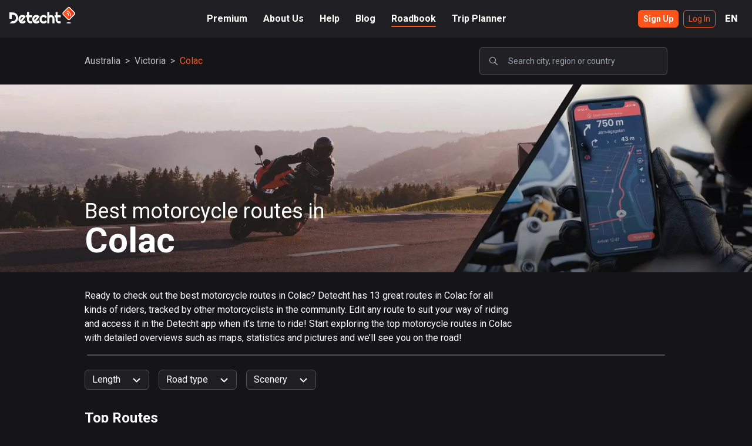

--- FILE ---
content_type: text/html; charset=utf-8
request_url: https://www.detechtapp.com/_next/data/Y3yM-VcnqkM-Z2-gLnohV/en/roadbook.json
body_size: 4790
content:
{"pageProps":{"popularCountries":[{"id":"us","name":"United States","slug":"/united-states","continentId":"north-america","continentName":"North America","routes":486616},{"id":"se","name":"Sweden","slug":"/sweden","continentId":"europe","continentName":"Europe","routes":165482},{"id":"gb","name":"United Kingdom","slug":"/united-kingdom","continentId":"europe","continentName":"Europe","routes":95269},{"id":"au","name":"Australia","slug":"/australia","continentId":"oceania","continentName":"Oceania","routes":79892},{"id":"ca","name":"Canada","slug":"/canada","continentId":"north-america","continentName":"North America","routes":66096},{"id":"no","name":"Norway","slug":"/norway","continentId":"europe","continentName":"Europe","routes":28806},{"id":"nl","name":"Netherlands","slug":"/netherlands","continentId":"europe","continentName":"Europe","routes":28487},{"id":"mx","name":"Mexico","slug":"/mexico","continentId":"south-america","continentName":"South America","routes":20529},{"id":"dk","name":"Denmark","slug":"/denmark","continentId":"europe","continentName":"Europe","routes":17335},{"id":"de","name":"Germany","slug":"/germany","continentId":"europe","continentName":"Europe","routes":16956},{"id":"pt","name":"Portugal","slug":"/portugal","continentId":"europe","continentName":"Europe","routes":16890},{"id":"nz","name":"New Zealand","slug":"/new-zealand","continentId":"oceania","continentName":"Oceania","routes":13362},{"id":"es","name":"Spain","slug":"/spain","continentId":"europe","continentName":"Europe","routes":11746},{"id":"it","name":"Italy","slug":"/italy","continentId":"europe","continentName":"Europe","routes":11618},{"id":"br","name":"Brazil","slug":"/brazil","continentId":"south-america","continentName":"South America","routes":6459},{"id":"fr","name":"France","slug":"/france","continentId":"europe","continentName":"Europe","routes":6210},{"id":"pl","name":"Poland","slug":"/poland","continentId":"europe","continentName":"Europe","routes":4770},{"id":"ch","name":"Switzerland","slug":"/switzerland","continentId":"europe","continentName":"Europe","routes":4690},{"id":"be","name":"Belgium","slug":"/belgium","continentId":"europe","continentName":"Europe","routes":4189},{"id":"at","name":"Austria","slug":"/austria","continentId":"europe","continentName":"Europe","routes":4151},{"id":"gr","name":"Greece","slug":"/greece","continentId":"europe","continentName":"Europe","routes":3958},{"id":"ie","name":"Ireland","slug":"/ireland","continentId":"europe","continentName":"Europe","routes":3871},{"id":"ph","name":"Philippines","slug":"/philippines","continentId":"asia","continentName":"Asia","routes":3317},{"id":"hu","name":"Hungary","slug":"/hungary","continentId":"europe","continentName":"Europe","routes":3082},{"id":"in","name":"India","slug":"/india","continentId":"asia","continentName":"Asia","routes":2822},{"id":"fi","name":"Finland","slug":"/finland","continentId":"europe","continentName":"Europe","routes":2637},{"id":"th","name":"Thailand","slug":"/thailand","continentId":"asia","continentName":"Asia","routes":2072},{"id":"id","name":"Indonesia","slug":"/indonesia","continentId":"asia","continentName":"Asia","routes":1830},{"id":"lt","name":"Lithuania","slug":"/lithuania","continentId":"europe","continentName":"Europe","routes":1729},{"id":"cy","name":"Cyprus","slug":"/cyprus","continentId":"asia","continentName":"Asia","routes":1646},{"id":"cz","name":"Czech Republic","slug":"/czech-republic","continentId":"europe","continentName":"Europe","routes":1591},{"id":"ro","name":"Romania","slug":"/romania","continentId":"europe","continentName":"Europe","routes":1321},{"id":"co","name":"Colombia","slug":"/colombia","continentId":"south-america","continentName":"South America","routes":1268},{"id":"my","name":"Malaysia","slug":"/malaysia","continentId":"asia","continentName":"Asia","routes":1206},{"id":"za","name":"South Africa","slug":"/south-africa","continentId":"africa","continentName":"Africa","routes":1186},{"id":"si","name":"Slovenia","slug":"/slovenia","continentId":"europe","continentName":"Europe","routes":1055},{"id":"rs","name":"Kosovo","slug":"/kosovo","continentId":"europe","continentName":"Europe","routes":1046},{"id":"hr","name":"Croatia","slug":"/croatia","continentId":"europe","continentName":"Europe","routes":1031},{"id":"ee","name":"Estonia","slug":"/estonia","continentId":"europe","continentName":"Europe","routes":1029},{"id":"ar","name":"Argentina","slug":"/argentina","continentId":"south-america","continentName":"South America","routes":852},{"id":"sk","name":"Slovakia","slug":"/slovakia","continentId":"europe","continentName":"Europe","routes":778},{"id":"il","name":"Israel","slug":"/israel","continentId":"asia","continentName":"Asia","routes":726},{"id":"pe","name":"Peru","slug":"/peru","continentId":"south-america","continentName":"South America","routes":700},{"id":"mt","name":"Malta","slug":"/malta","continentId":"europe","continentName":"Europe","routes":689},{"id":"lu","name":"Luxembourg","slug":"/luxembourg","continentId":"europe","continentName":"Europe","routes":684},{"id":"bg","name":"Bulgaria","slug":"/bulgaria","continentId":"europe","continentName":"Europe","routes":623},{"id":"pr","name":"Puerto Rico","slug":"/puerto-rico","continentId":"south-america","continentName":"South America","routes":618},{"id":"cl","name":"Chile","slug":"/chile","continentId":"south-america","continentName":"South America","routes":573},{"id":"sg","name":"Singapore","slug":"/singapore","continentId":"asia","continentName":"Asia","routes":530},{"id":"ru","name":"Russia","slug":"/russia","continentId":"europe","continentName":"Europe","routes":520},{"id":"lv","name":"Latvia","slug":"/latvia","continentId":"europe","continentName":"Europe","routes":519},{"id":"ec","name":"Ecuador","slug":"/ecuador","continentId":"south-america","continentName":"South America","routes":483},{"id":"vn","name":"Vietnam","slug":"/vietnam","continentId":"asia","continentName":"Asia","routes":446},{"id":"ax","name":"Aland Islands","slug":"/aland-islands","continentId":"europe","continentName":"Europe","routes":415},{"id":"ua","name":"Ukraine","slug":"/ukraine","continentId":"europe","continentName":"Europe","routes":385},{"id":"pk","name":"Pakistan","slug":"/pakistan","continentId":"asia","continentName":"Asia","routes":379},{"id":"bd","name":"Bangladesh","slug":"/bangladesh","continentId":"asia","continentName":"Asia","routes":347},{"id":"ve","name":"Venezuela","slug":"/venezuela","continentId":"south-america","continentName":"South America","routes":344},{"id":"gt","name":"Guatemala","slug":"/guatemala","continentId":"south-america","continentName":"South America","routes":310},{"id":"tr","name":"Turkey","slug":"/turkey","continentId":"asia","continentName":"Asia","routes":302},{"id":"jp","name":"Japan","slug":"/japan","continentId":"asia","continentName":"Asia","routes":297},{"id":"is","name":"Iceland","slug":"/iceland","continentId":"europe","continentName":"Europe","routes":243},{"id":"ma","name":"Morocco","slug":"/morocco","continentId":"africa","continentName":"Africa","routes":242},{"id":"ba","name":"Bosnia and Herzegovina","slug":"/bosnia-and-herzegovina","continentId":"europe","continentName":"Europe","routes":238},{"id":"ke","name":"Kenya","slug":"/kenya","continentId":"africa","continentName":"Africa","routes":221},{"id":"mk","name":"North Macedonia","slug":"/north-macedonia","continentId":"europe","continentName":"Europe","routes":194},{"id":"im","name":"Isle of Man","slug":"/isle-of-man","continentId":"europe","continentName":"Europe","routes":172},{"id":"cr","name":"Costa Rica","slug":"/costa-rica","continentId":"south-america","continentName":"South America","routes":145},{"id":"al","name":"Albania","slug":"/albania","continentId":"europe","continentName":"Europe","routes":142},{"id":"dz","name":"Algeria","slug":"/algeria","continentId":"africa","continentName":"Africa","routes":139},{"id":"hk","name":"Hong Kong","slug":"/hong-kong","continentId":"asia","continentName":"Asia","routes":134},{"id":"lk","name":"Sri Lanka","slug":"/sri-lanka","continentId":"asia","continentName":"Asia","routes":130},{"id":"by","name":"Belarus","slug":"/belarus","continentId":"europe","continentName":"Europe","routes":119},{"id":"bn","name":"Brunei","slug":"/brunei","continentId":"asia","continentName":"Asia","routes":104},{"id":"sv","name":"El Salvador","slug":"/el-salvador","continentId":"south-america","continentName":"South America","routes":104},{"id":"ae","name":"United Arab Emirates","slug":"/united-arab-emirates","continentId":"asia","continentName":"Asia","routes":104},{"id":"lb","name":"Lebanon","slug":"/lebanon","continentId":"asia","continentName":"Asia","routes":103},{"id":"eg","name":"Egypt","slug":"/egypt","continentId":"africa","continentName":"Africa","routes":96},{"id":"bo","name":"Bolivia","slug":"/bolivia","continentId":"south-america","continentName":"South America","routes":92},{"id":"tw","name":"Taiwan","slug":"/taiwan","continentId":"asia","continentName":"Asia","routes":90},{"id":"kr","name":"South Korea","slug":"/south-korea","continentId":"asia","continentName":"Asia","routes":88},{"id":"do","name":"Dominican Republic","slug":"/dominican-republic","continentId":"south-america","continentName":"South America","routes":87},{"id":"gh","name":"Ghana","slug":"/ghana","continentId":"africa","continentName":"Africa","routes":85},{"id":"ir","name":"Iran","slug":"/iran","continentId":"asia","continentName":"Asia","routes":84},{"id":"ng","name":"Nigeria","slug":"/nigeria","continentId":"africa","continentName":"Africa","routes":82},{"id":"cn","name":"People's Republic of China","slug":"/peoples-republic-of-china","continentId":"asia","continentName":"Asia","routes":78},{"id":"jo","name":"Jordan","slug":"/jordan","continentId":"asia","continentName":"Asia","routes":71},{"id":"cu","name":"Cuba","slug":"/cuba","continentId":"south-america","continentName":"South America","routes":70},{"id":"je","name":"Jersey","slug":"/jersey","continentId":"europe","continentName":"Europe","routes":69},{"id":"me","name":"Montenegro","slug":"/montenegro","continentId":"europe","continentName":"Europe","routes":68},{"id":"tn","name":"Tunisia","slug":"/tunisia","continentId":"africa","continentName":"Africa","routes":62},{"id":"hn","name":"Honduras","slug":"/honduras","continentId":"south-america","continentName":"South America","routes":58},{"id":"re","name":"Réunion","slug":"/reunion","continentId":"africa","continentName":"Africa","routes":58},{"id":"ad","name":"Andorra","slug":"/andorra","continentId":"europe","continentName":"Europe","routes":51},{"id":"ni","name":"Nicaragua","slug":"/nicaragua","continentId":"south-america","continentName":"South America","routes":51},{"id":"kw","name":"Kuwait","slug":"/kuwait","continentId":"asia","continentName":"Asia","routes":49},{"id":"np","name":"Nepal","slug":"/nepal","continentId":"asia","continentName":"Asia","routes":45},{"id":"ge","name":"Georgia","slug":"/georgia","continentId":"asia","continentName":"Asia","routes":43},{"id":"sa","name":"Saudi Arabia","slug":"/saudi-arabia","continentId":"asia","continentName":"Asia","routes":43},{"id":"mm","name":"Myanmar","slug":"/myanmar","continentId":"asia","continentName":"Asia","routes":42}],"__lang":"en","__namespaces":{"topbar":{"About_Us":"About Us","FAQ":"FAQ","Help":"Help","Blog":"Blog","Home":"Home","Login":{"Buy_Premium":"Buy Premium","Log_In":"Log In","Sign_Up":"Sign Up"},"Premium":"Premium","Profile":"Profile","Roadbook":"Roadbook","Trip_Planner":"Trip Planner","locales":{"en":"English","sv":"Svenska"}},"units":{"day_short":"d","distance_km":"km","distance_miles":"mi","hour_short":"h","minute_short":"m","second_short":"s"},"errors":{"Already_subscribed_but_failed_payments":"You already have a subscription but there is a problem with your billing. Fix the issue where you manage your {{provider}} subscriptions","Already_subscriped_but_paused":"Your premium subscription is paused. Resume your subscription where you manage your {{provider}} subscriptions","Login_failed_Please_check_your_email_and_password":"Login failed. Please check your email and password.","Something_went_wrong":"Something went wrong","The_logged_in_user_is_already_premium":"The logged in user is already premium","Too_many_log_in_attempts_Please_try_again_later":"Too many log in attempts, Please try again later.","You_need_to_be_premium_to_edit_a_curvy_planned_route":"You need to be premium to edit a curvy planned route","You_need_to_be_premium_to_use_curvy_routing":"You need to be premium to use curvy routing.","auth/account-exists-with-different-credential":"An account already exists with the same email address but different sign-in credentials. Sign in using a method associated with this email address."},"profile":{"Account":{"Cancel_subscription":"Cancel subscription","Change_payment_details":"Change payment details","Distance_Units":"Distance Unit","Email":"Email","Experation_date":"Expiration date","Explore_Premium":"Explore Premium","First_name":"First name","Last_name":"Last name","Manage_your_subscription_in_the_App_store":"Manage your subscription in the App store","Manage_your_subscription_in_the_Google_Play_store":"Manage your subscription in the Google Play store","No_plan":"No plan","One_month_plan":"Monthly plan","Premium":"Premium","Premium_Plan":"Premium Plan","Premium_plan":"Premium plan","Private_Profile":"Private Profile","Profile":"Profile","Settings":"Settings","Six_month_plan":"Seasonal plan","Twelve_month_plan":"Anuall plan","private_profile_desc":"When your profile is private, only your friends can see the content of your profile","Delete":"Delete","Reset_driver_statistics":"Reset driver statistics","Reset_driver_statistics_confirm":"Are you sure you want to reset your driver statistics?","Statistics_deleted":"Statistics deleted","Delete_User_Data":"Delete User Data","Delete_user_data_confirm":"Are you sure you want to delete your account? Your account and all your data such as your routes will be deleted. This can not be undone! Make sure to cancel any ongoing premium subscription before deleting your account"},"Change":"Change","Change_image":"Change image","Click_and_choose_or_Drag_and_drop_a_image_here":"Click and choose or Drag and drop a image here","Delete_image":"Delete image","ProfileMenu":{"Account":"Account","Routes":"Routes","Sign_out":"Sign out"},"Rotate":"Rotate","Save_image":"Save image","Total_distance":"Total distance","Total_duration":"Total duration","Total_rides":"Total rides","Zoom":"Zoom","or":"or"},"footer":{"All_rights_reserved":"All rights reserved","Ambassador":"Ambassador","Business_Inquiries":"Business Inquiries:","Contact":"Contact","Feedback_Help":"Feedback & Help:","Feedback":"Feedback:","Support":"Support:","Help":"Help","Jobs":"Jobs","Legal":"Legal","Menu":"Menu","Office":"Office","Oppertunities":"Opportunities","Partners":"Partners","Privacy_policy":"Privacy policy","Terms_of_Use":"Terms of Use"},"roadbook":{"Category":{"Show_less":"Show less","Show_more":"Show more","body_long":"Ready to check out the best motorcycle routes in {{name}}? Detecht has {{routes}} great routes in {{name}} for all kinds of riders, tracked by other motorcyclists in the community. Edit any route to suit your way of riding and access it in the Detecht app when it’s time to ride! Start exploring the top motorcycle routes in {{name}} with detailed overviews such as maps, statistics and pictures and we’ll see you on the road!","body_short":"Ready to check out the best motorcycle routes in {{name}}? Detecht has {{routes}} great routes in {{name}} for all kinds of riders...","h1":"Best motorcycle routes in {{name}}","h1_short":"Best motorcycle routes in","routes_one":"{{count}} route","routes_other":"{{count}} routes"},"Filter":{"Length":"Length","Road_type":"Road type","Scenery":"Scenery"},"Landing":{"FIND_YOUR_NEXT_ROUTE":"FIND YOUR NEXT ROUTE","Top_routes_near_you":"Top routes near you","body":"Browse among 100 000+ motorcycle routes in 150 countries made by bikers"},"RouteCard":{"Curve_Score":"Curve Score","Distance":"Distance","Elevation":"Elevation","Est_Time":"Est. Time"},"RouteSearch":{"A-Z":"A-Z","CITIES":"CITIES","COUNTRIES":"COUNTRIES","No_result":"No result","POPULAR":"POPULAR","REGIONS":"REGIONS","Region":"Region","Search_with_category":"Search with category","Search_with_location":"Search with location","Unfortunately_we_couldnt_find_any_routes":"Unfortunately we couldn’t find any routes. Try expanding your search or change search location!","We_couldnt_find_anything_matching":"We couldn’t find anything matching","placeholder":"Search city, region or country"},"RoutesList":{"Clear_Filter":"Clear Filter","Show_more_routes":"Show more routes","Showing_x_of_x":"Showing {{showingCount}} of {{totalCount}}","Top_Routes":"Top Routes"},"Scenery":{"City":"City","Curvy":"Curvy","Fast":"Fast","Field":"Fields","Forest":"Forest","Mountain":"Mountain","Terrain":"Terrain","Water":"Water"},"ShareRoute":{"Customize":"Customize","Detecht_App":"Detecht App","Export":"Export","Find_the_route_in_your_favorites":"Find the route in your <strong>favorites</strong>","GPX":"GPX","Ride_it_with_Turn_by_Turn_Navigation":"Ride it with <strong>Turn-by-Turn Navigation</strong>","Ride_this_route_with_Detecht":"Ride this route with Detecht","Route":"Route","Send_this_route_to_the_Detecht_App":"Send this route to the Detecht App","Send_to":"Send to","Send_to_Detecht_App":"Send to Detecht App","Share_route":"Share route"},"SpotifyCategories":{"Explore_routes_worldwide":"Explore routes worldwide","Explore_top_routes_in_REGION":"Explore top routes in {{region}}","Explore_x_routes":"Explore {{count}} routes","Popular_cities_in_REGION":"Popular cities in {{region}}","Popular_regions_in_COUNTRY":"Popular regions in {{country}}"},"details":{"Fun":"Fun","Ride_photos":"Ride photos","Riders_review":"Rider’s review","Road_Conditions":"Road Conditions","Scenery":"Scenery"},"seo":{"category":{"title":"Best Motorcycle Roads in {{name}} - Detecht Roadbook"},"main":{"desc":"Discover 100 000 of new amazing motorcycles routes from our community. Save and plan routes and ride with our turn-by-turn navigation.","title":"Motorcycle Roadbook | search among 100 000 of motorcycle routes!"}}}}},"__N_SSG":true}

--- FILE ---
content_type: application/javascript; charset=utf-8
request_url: https://www.detechtapp.com/_next/static/Y3yM-VcnqkM-Z2-gLnohV/_buildManifest.js
body_size: 909
content:
self.__BUILD_MANIFEST=function(e,s,c,a,t,o,n,r,i,u,d,l,k,p){return{__rewrites:{beforeFiles:[],afterFiles:[{source:"/:nextInternalLocale(en|sv)/dynamic-links/:id*"},{source:"/:nextInternalLocale(en|sv)/re-ride"},{source:"/:nextInternalLocale(en|sv)/re-ride/:id*"},{source:"/:nextInternalLocale(en|sv)/planned-routes"},{source:"/:nextInternalLocale(en|sv)/planned-routes/:id*"},{source:"/:nextInternalLocale(en|sv)/ride-sessions"},{source:"/:nextInternalLocale(en|sv)/ride-sessions/:id*"},{source:"/:nextInternalLocale(en|sv)/auth"},{source:"/:nextInternalLocale(en|sv)/auth/:path*"},{source:"/:nextInternalLocale(en|sv)/blog"},{source:"/:nextInternalLocale(en|sv)/jobs/:slug"},{source:"/:nextInternalLocale(en|sv)/blog/:slug"},{source:"/:nextInternalLocale(en|sv)/help"},{source:"/sv/help/ice",locale:!1},{source:"/:nextInternalLocale(en|sv)/help/ice"},{source:"/:nextInternalLocale(en|sv)/help/faq"},{source:"/:nextInternalLocale(en|sv)/help/svedea-partnership-faq"},{source:"/:nextInternalLocale(en|sv)/help/:slug"}],fallback:[]},"/":[e,"static/chunks/865-cedcc01cdf8f9d63.js",s,"static/chunks/pages/index-006e6e96f5ea9e9a.js"],"/404":[e,s,"static/chunks/pages/404-d9c771a59979e242.js"],"/_error":["static/chunks/pages/_error-c07193342dc7f818.js"],"/about-us":[e,s,"static/chunks/pages/about-us-87cc69b5801adb7e.js"],"/checkout":[e,s,"static/chunks/pages/checkout-d29540fb518abc28.js"],"/partners/svedea":[e,"static/chunks/6130-30ad6acacccd6d64.js",s,i,"static/chunks/pages/partners/svedea-0537c94e113b497b.js"],"/premium":[e,s,i,"static/chunks/pages/premium-26419b10abbfc4aa.js"],"/premium/[deal]":[e,s,i,"static/chunks/pages/premium/[deal]-8a03a3181b0ffa4e.js"],"/privacy-policy":[e,d,s,"static/chunks/pages/privacy-policy-d31fdba69ffd5131.js"],"/profile/account":[e,t,s,l,"static/chunks/pages/profile/account-9325ae377f6054b3.js"],"/profile/routes":[e,t,s,l,"static/chunks/pages/profile/routes-9d46f62c9004e18d.js"],"/roadbook":[e,c,s,a,o,n,"static/chunks/pages/roadbook-f78baf11aafae7e4.js"],"/roadbook/cities-sitemap.xml":["static/chunks/pages/roadbook/cities-sitemap.xml-39a804ee61f5ea1b.js"],"/roadbook/countries-sitemap.xml":["static/chunks/pages/roadbook/countries-sitemap.xml-a1939086c23e8260.js"],"/roadbook/regions-sitemap.xml":["static/chunks/pages/roadbook/regions-sitemap.xml-419fdaa31229e05f.js"],"/roadbook/search":[e,c,t,s,a,o,r,n,"static/chunks/pages/roadbook/search-5a3162c4af0821fd.js"],"/roadbook/[country]":[e,c,t,s,a,o,r,u,n,"static/chunks/pages/roadbook/[country]-30ad5b8b3e724854.js"],"/roadbook/[country]/[region]":[e,c,t,s,a,o,r,u,n,"static/chunks/pages/roadbook/[country]/[region]-1626035c92bc855e.js"],"/roadbook/[country]/[region]/[city]":[e,c,t,s,a,o,r,u,n,"static/chunks/pages/roadbook/[country]/[region]/[city]-2344a6c05d92b4ba.js"],"/roadbook/[country]/[region]/[city]/[name]":[e,c,s,a,k,p,"static/chunks/pages/roadbook/[country]/[region]/[city]/[name]-fe8f48e3bf84bb3f.js"],"/routes/[routeId]":[e,c,s,a,k,p,"static/chunks/pages/routes/[routeId]-c5f71504b3043e4c.js"],"/sos-contact":[e,"static/chunks/7405-149bfe16242224fc.js",s,"static/chunks/pages/sos-contact-9ce12e23315abec7.js"],"/terms-of-use":[e,d,s,"static/chunks/pages/terms-of-use-252d87a3df0c93d9.js"],"/tripplanner":["static/chunks/bee240a3-3572e3a70550c2a2.js",e,"static/chunks/7225-8256c3b397376288.js",s,"static/chunks/pages/tripplanner-e6dfa8468c2019bc.js"],sortedPages:["/","/404","/_app","/_error","/about-us","/checkout","/partners/svedea","/premium","/premium/[deal]","/privacy-policy","/profile/account","/profile/routes","/roadbook","/roadbook/cities-sitemap.xml","/roadbook/countries-sitemap.xml","/roadbook/regions-sitemap.xml","/roadbook/search","/roadbook/[country]","/roadbook/[country]/[region]","/roadbook/[country]/[region]/[city]","/roadbook/[country]/[region]/[city]/[name]","/routes/[routeId]","/sos-contact","/terms-of-use","/tripplanner"]}}("static/chunks/4909-a707953d178f8e26.js","static/chunks/29-4183ee3896f0a970.js","static/chunks/1474-699393ecdd3e0611.js","static/chunks/9467-25259d004fcd4012.js","static/chunks/5824-1d4612f447ec249d.js","static/chunks/4911-2f3b9687ccc3232e.js","static/css/7f47b9549bf34fb2.css","static/chunks/9900-ab00dd67d4f13afe.js","static/chunks/3936-0480f441647206c3.js","static/chunks/2094-6ab754e149137282.js","static/chunks/3451-e9e0fe01dc4a8d57.js","static/chunks/7613-61264dae64c8ed1c.js","static/chunks/8110-95f24bfc6525a118.js","static/css/4df78f2cd73d6b26.css"),self.__BUILD_MANIFEST_CB&&self.__BUILD_MANIFEST_CB();

--- FILE ---
content_type: image/svg+xml
request_url: https://www.detechtapp.com/_next/static/media/location_point.c907a99d.svg
body_size: 413
content:
<svg width="24" height="25" viewBox="0 0 24 25" fill="none" xmlns="http://www.w3.org/2000/svg">
<g clip-path="url(#clip0)">
<path d="M12 11C10.9 11 10 10.1 10 9C10 7.9 10.9 7 12 7C13.1 7 14 7.9 14 9C14 10.1 13.1 11 12 11ZM18 9.2C18 5.57 15.35 3 12 3C8.65 3 6 5.57 6 9.2C6 11.54 7.95 14.64 12 18.34C16.05 14.64 18 11.54 18 9.2ZM12 1C16.2 1 20 4.22 20 9.2C20 12.52 17.33 16.45 12 21C6.67 16.45 4 12.52 4 9.2C4 4.22 7.8 1 12 1Z" fill="white"/>
<path fill-rule="evenodd" clip-rule="evenodd" d="M5.92454 17.665C2.95658 18.3814 1 19.6077 1 21.0001C1 23.2092 5.92487 25.0001 12 25.0001C18.0751 25.0001 23 23.2092 23 21.0001C23 19.6035 21.0318 18.3742 18.0491 17.6587L16.9208 18.9482C17.7986 19.1201 18.5882 19.335 19.2656 19.5814C20.1654 19.9086 20.788 20.2627 21.1577 20.5805C21.4371 20.8208 21.4901 20.9636 21.499 21.0001C21.4901 21.0366 21.4371 21.1794 21.1577 21.4196C20.788 21.7374 20.1654 22.0916 19.2656 22.4188C17.4782 23.0688 14.9097 23.5001 12 23.5001C9.09031 23.5001 6.52176 23.0688 4.73444 22.4188C3.83461 22.0916 3.21197 21.7374 2.84232 21.4196C2.56286 21.1794 2.50986 21.0366 2.50095 21.0001C2.50986 20.9636 2.56286 20.8208 2.84232 20.5805C3.21197 20.2627 3.83461 19.9086 4.73444 19.5814C5.40876 19.3361 6.19428 19.1221 7.06737 18.9505L5.92454 17.665ZM21.5007 20.9907C21.5008 20.9907 21.5007 20.9922 21.5001 20.9952C21.5003 20.9922 21.5006 20.9907 21.5007 20.9907ZM2.49934 20.9907C2.49944 20.9907 2.49971 20.9922 2.49988 20.9952C2.49933 20.9922 2.49925 20.9907 2.49934 20.9907ZM2.49934 21.0094C2.49925 21.0094 2.49933 21.008 2.49988 21.005C2.49971 21.008 2.49944 21.0095 2.49934 21.0094ZM21.5001 21.005C21.5007 21.008 21.5008 21.0094 21.5007 21.0094C21.5006 21.0095 21.5003 21.008 21.5001 21.005Z" fill="white"/>
</g>
<defs>
<clipPath id="clip0">
<rect width="24" height="25" fill="white"/>
</clipPath>
</defs>
</svg>
